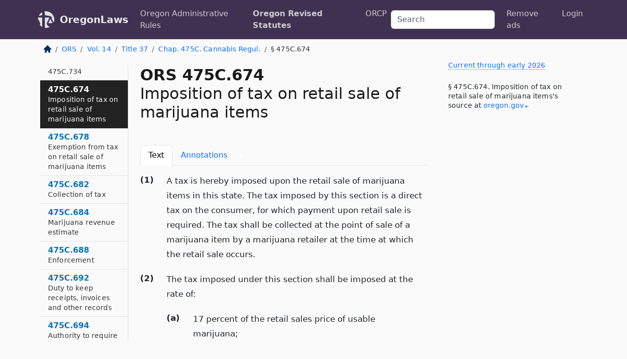

--- FILE ---
content_type: text/html; charset=utf-8
request_url: https://oregon.public.law/statutes/ors_475c.674
body_size: 13770
content:
<!DOCTYPE html>
<html lang='en'>
<head>
<meta charset='utf-8'>
<meta content='width=device-width, initial-scale=1, shrink-to-fit=no' name='viewport'>
<meta content='ie=edge' http-equiv='x-ua-compatible'>
  <!-- Google tag (gtag.js) -->
  <script async src="https://www.googletagmanager.com/gtag/js?id=G-H4FE23NSBJ" crossorigin="anonymous"></script>
  <script>
    window.dataLayer = window.dataLayer || [];
    function gtag(){dataLayer.push(arguments);}
    gtag('js', new Date());

    gtag('config', 'G-H4FE23NSBJ');
  </script>

<!-- Metadata -->
<title>ORS 475C.674 – Imposition of tax on retail sale of marijuana items</title>
<meta content='A tax is hereby imposed upon the retail sale of marijuana items in this state. The tax imposed by this section is…' name='description'>

<link rel="canonical" href="https://oregon.public.law/statutes/ors_475c.674">

    <!-- Twitter Meta Tags -->
    <meta name="twitter:card"        content="summary">
    <meta name="twitter:site"        content="@law_is_code">
    <meta name="twitter:title"       content="ORS 475C.674 – Imposition of tax on retail sale of marijuana items">
    <meta name="twitter:description" content="A tax is hereby imposed upon the retail sale of marijuana items in this state. The tax imposed by this section is…">

    <!-- Facebook Meta Tags -->
    <meta property="og:type"         content="article">
    <meta property="og:url"          content="https://oregon.public.law/statutes/ors_475c.674">
    <meta property="og:title"        content="ORS 475C.674 – Imposition of tax on retail sale of marijuana items">
    <meta property="og:determiner"   content="the">
    <meta property="og:description"  content="A tax is hereby imposed upon the retail sale of marijuana items in this state. The tax imposed by this section is…">

    <meta property="article:author"  content="OR Legislature">

    <meta property="article:section" content="Drugs and Alcohol, Fire Protection, Natural Resources">

    <!-- Apple Meta Tags -->
    <meta property="og:site_name"     content="OregonLaws">

    <!-- LinkedIn Meta Tags -->
    <meta property="og:title"        content="ORS 475C.674 – Imposition of tax on retail sale of marijuana items" name="title">

        <!-- Jurisdiction Icon -->

        <meta name="twitter:image"       content="https://oregon.public.law/assets/jurisdiction/oregon-c954d87af14b523b19b292236af483242aa1ca9007e0b96080fd9afcd3928858.png">
        <meta name="twitter:image:alt"   content="Oregon icon">
        
        <link rel="apple-touch-icon"     href="https://oregon.public.law/assets/jurisdiction/256x256/oregon-178e7f7dd689fa81d78879372c59764dd65e7a08331c87f39f8232d2a004a913.png" sizes="256x256" >
        <meta property="og:image"        content="https://oregon.public.law/assets/jurisdiction/256x256/oregon-178e7f7dd689fa81d78879372c59764dd65e7a08331c87f39f8232d2a004a913.png">
        <meta property="og:image:type"   content="image/png">
        <meta property="og:image:width"  content="256">
        <meta property="og:image:height" content="256">
        <meta property="og:image:alt"    content="Oregon icon">

<!-- CSS -->
<link rel="stylesheet" href="/assets/themes/oregon-92aca0990a7ed77f24fd328193eb539293a089948a57c02403d75ac7eafe8316.css">
<!-- Favicons -->
<!-- Platform-independent .ico -->
<link rel="icon" type="image/x-icon" href="/assets/favicon/favicon-1971bb419bcff8b826acfc6d31b7bcdaa84e2b889fb346f139d81d504e21301c.ico">
<!-- Generic Favicon -->
<link rel="icon" type="image/png" href="/assets/favicon/favicon-196x196-1a89cdc4f55cce907983623a3705b278153a4a7c3f4e937224c2f68263cdf079.png" sizes="196x196">
<!-- Apple -->
<link rel="icon" type="image/png" href="/assets/favicon/apple-touch-icon-152x152-34df06b5e2e93efe4b77219bb2f7c625e82b95f0bdadc5b066ec667d56fd329d.png" sizes="196x196">
<!-- Microsoft favicons -->
<meta content='#FFFFFF' name='msapplication-TileColor'>
<meta content='https://california.public.law/assets/favicon/mstile-144x144-1ff51a60a42438151b0aa8d2b8ecdaa867d9af9ede744983626c8263eb9051c5.png' name='msapplication-TileImage'>
<meta content='https://california.public.law/assets/favicon/mstile-310x150-ae54f5e235f629e5bbc1b3787980a0a0c790ccaaf7e6153f46e35480b9460a78.png' name='msapplication-wide310x150logo'>
<meta content='https://california.public.law/assets/favicon/mstile-310x310-c954d87af14b523b19b292236af483242aa1ca9007e0b96080fd9afcd3928858.png' name='msapplication-square310x310logo'>

<!-- Structured Data -->


  <script type="text/javascript" 
          async="async" 
          data-noptimize="1" 
          data-cfasync="false" 
          src="//scripts.pubnation.com/tags/94287298-70cd-4370-b788-e4f2e9fa8c06.js">
  </script>

</head>



<body data-environment="production" data-parent-path="/statutes/ors_chapter_475c" data-revision-ruby="2.2.29" data-revision-ts="2.1.14" data-sentry-dsn-javascript="https://bab07efcc3f7485259f5baf1f2b14d4b@o118555.ingest.us.sentry.io/4509024199901184" data-statute-number="475C.674">

<!-- Logo and Navbar -->
<nav class='navbar navbar-expand-lg navbar-dark d-print-none' id='top-navbar'>
<div class='container'>
<a class='navbar-brand' href='https://oregon.public.law'>
<img alt="Public.Law logo" height="34" width="34" src="/assets/logo/logo-white-on-transparent-68px-8727330fcdef91e245320acd7eb218bf7c3fc280a9ac48873293e89c65f1557a.png">
</a>
<a class='navbar-brand' href='https://oregon.public.law'>
OregonLaws
</a>
<button aria-controls='navbarSupportedContent' aria-expanded='false' aria-label='Toggle navigation' class='navbar-toggler' data-bs-target='#navbarSupportedContent' data-bs-toggle='collapse' type='button'>
<span class='navbar-toggler-icon'></span>
</button>
<div class='collapse navbar-collapse' id='navbarSupportedContent'>
<ul class='navbar-nav me-auto'>
<li class='nav-item'>
<a class='nav-link' href='/rules'>Oregon Administrative Rules</a>
</li>
<li class='nav-item active'>
<a class='nav-link' href='/statutes'>Oregon Revised Statutes</a>
</li>
<!-- Hack to add the ORCP if this is the Oregon site -->
<li class='nav-item'>
<a class='nav-link' href='/rules-of-civil-procedure'>ORCP</a>
</li>
</ul>
<!-- Small search form -->
<form class="form-inline my-2 my-lg-0 me-2" action="/search" accept-charset="UTF-8" method="get"><input type="search" name="term" id="term" value="" class="form-control mr-sm-2" placeholder="Search" aria-label="Search">
</form>
<ul class='navbar-nav me-right'>
<li class="nav-item rounded ms-1 me-1"><a class="nav-link rounded ms-1 me-1" href="https://www.public.law/pricing">Remove ads</a></li>
<li class="nav-item"><a class="nav-link" href="/users/sign_in">Login</a></li>
</ul>
</div>
</div>
</nav>

<div class='container'>
<div class='row'>
<div class='col-sm-10 col-print-12'>
<div class='d-print-none mb-4'>
  <script type="application/ld+json">
{"@context":"https://schema.org","@type":"BreadcrumbList","itemListElement":[{"@type":"ListItem","position":1,"item":"https://oregon.public.law/","name":"\u003cimg alt=\"Home\" height=\"16\" width=\"16\" src=\"/assets/home-bdfd622f0da71bdae5658d6657246217fd7f910da9dce4be94da15f81e831120.svg\"\u003e"},{"@type":"ListItem","position":2,"item":"https://oregon.public.law/statutes","name":"ORS"},{"@type":"ListItem","position":3,"item":"https://oregon.public.law/statutes/ors_volume_14","name":"Vol. 14"},{"@type":"ListItem","position":4,"item":"https://oregon.public.law/statutes/ors_title_37","name":"Title 37"},{"@type":"ListItem","position":5,"item":"https://oregon.public.law/statutes/ors_chapter_475c","name":"Chap. 475C. Cannabis Regul."},{"@type":"ListItem","position":6,"item":"https://oregon.public.law/statutes/ors_475c.674","name":"§ 475C.674"}]}
</script>

<nav aria-label="breadcrumb">
  <ol class="breadcrumb">
      <li class="breadcrumb-item">
        <a href="https://oregon.public.law/"><img alt="Home" height="16" width="16" src="/assets/home-bdfd622f0da71bdae5658d6657246217fd7f910da9dce4be94da15f81e831120.svg"></a>
      </li>
      <li class="breadcrumb-item">
        <a href="https://oregon.public.law/statutes">ORS</a>
      </li>
      <li class="breadcrumb-item">
        <a href="https://oregon.public.law/statutes/ors_volume_14">Vol. 14</a>
      </li>
      <li class="breadcrumb-item">
        <a href="https://oregon.public.law/statutes/ors_title_37">Title 37</a>
      </li>
      <li class="breadcrumb-item">
        <a href="https://oregon.public.law/statutes/ors_chapter_475c">Chap. 475C. Cannabis Regul.</a>
      </li>
    
      <li class="breadcrumb-item active" aria-current="page">
        § 475C.674
      </li>
  </ol>
</nav> 

</div>


<div class='row'>
<div class='col-sm order-last'>
<article>
<div id='leaf-page-title'>
<h1 id='number_and_name'>
<span class='meta-name-and-number'>
<span class='d-none d-print-inline'>

</span>
ORS 475C.674
</span>
<br>
<span id='name'>
Imposition of tax on retail sale of marijuana items
</span>
</h1>
</div>

<hr class='d-none d-print-block top'>
<div class='d-print-none'>
<ul class='nav nav-tabs mb-3' id='sectionTabs' role='tablist'>
<li class='nav-item' role='presentation'>
<a aria-controls='leaf-statute-body' aria-selected='true' class='nav-link active' data-bs-toggle='tab' href='#text-pane' id='text-tab' role='tab'>
Text
</a>
</li>
<li class='nav-item' role='presentation'>
<a aria-controls='annotations' aria-selected='false' class='nav-link' data-bs-toggle='tab' href='#annotations-pane' id='annotations-tab' role='tab'>
Annotations
&nbsp;
<span class='badge badge-primary'>
1
</span>
</a>
</li>
</ul>
</div>
<div class='tab-content' id='sectionTabsContent'>
<div aria-labelledby='text-tab' class='tab-pane fade show active' id='text-pane' role='tabpanel'>
<div id='leaf-statute-body'>
<section class="level-0 non-meta outline"><h2>(1)</h2>A tax is hereby imposed upon the retail sale of marijuana items in this state. The tax imposed by this section is a direct tax on the consumer, for which payment upon retail sale is required. The tax shall be collected at the point of sale of a marijuana item by a marijuana retailer at the time at which the retail sale occurs.</section>
<section class="level-0 non-meta outline"><h2>(2)</h2>The tax imposed under this section shall be imposed at the rate of:</section>
<section class="level-1 non-meta outline"><h3>(a)</h3>17 percent of the retail sales price of usable marijuana;</section>
<section class="level-1 non-meta outline"><h3>(b)</h3>17 percent of the retail sales price of immature marijuana plants;</section>
<section class="level-1 non-meta outline"><h3>(c)</h3>17 percent of the retail sales price of a cannabinoid edible;</section>
<section class="level-1 non-meta outline"><h3>(d)</h3>17 percent of the retail sales price of a cannabinoid concentrate;</section>
<section class="level-1 non-meta outline"><h3>(e)</h3>17 percent of the retail sales price of a cannabinoid extract;</section>
<section class="level-1 non-meta outline"><h3>(f)</h3>17 percent of the retail sales price of a cannabinoid product that is intended to be used by applying the cannabinoid product to the skin or hair; <strong>and</strong></section>
<section class="level-1 non-meta outline"><h3>(g)</h3>17 percent of the retail sales price of cannabinoid products other than those described in paragraph (f) of this subsection.</section>
<section class="level-0 non-meta outline"><h2>(3)</h2>If the tax imposed under this section does not equal an amount calculable to a whole cent, the tax shall be equal to the next higher whole cent.</section>
<section class="level-0 non-meta outline"><h2>(4)</h2>Except as otherwise provided by the Department of Revenue by rule, the amount of the tax shall be separately stated on an invoice, receipt or other similar document that the marijuana retailer provides to the consumer at the time at which the retail sale occurs.</section>
<section class="level-0 non-meta outline"><h2>(5)</h2>A person may not knowingly sell, purchase, install, transfer or possess electronic devices or software programs for the purposes of:</section>
<section class="level-1 non-meta outline"><h3>(a)</h3>Hiding or removing records of retail sales of marijuana items; <strong>or</strong></section>
<section class="level-1 non-meta outline"><h3>(b)</h3>Falsifying records of retail sales of marijuana items.</section>
<section class="level-0 non-meta outline"><h2>(6)</h2>
<a class="intentionally-blank" data-bs-toggle="modal" data-bs-target="#intentionallyBlankModal">Intentionally left blank —Ed.</a></section>
<section class="level-1 non-meta outline"><h3>(a)</h3>A marijuana retailer may not discount a marijuana item or offer a marijuana item for free if the retail sale of the marijuana item is made in conjunction with the retail sale of any other item.</section>
<section class="level-1 non-meta outline"><h3>(b)</h3>Paragraph (a) of this subsection does not affect any provision of <a href="/statutes/ors_475C.005">ORS 475C.005 (Short title)</a> to <a href="/statutes/ors_475C.525">475C.525 (Severability of ORS 475C.005 to 475C.525)</a> or any rule adopted by the Oregon Liquor and Cannabis Commission pursuant to <a href="/statutes/ors_475C.005">ORS 475C.005 (Short title)</a> to <a href="/statutes/ors_475C.525">475C.525 (Severability of ORS 475C.005 to 475C.525)</a> that is related to the retail sale of marijuana items. [Formerly 475B.705]</section>

<div class='d-print-none mt-5'>
<hr style='width: 33%; margin-left: 0;'>
<p class='small' style='line-height: 1.4em; letter-spacing: 0.01rem;'>
<cite>
<i>Source:</i>
<i>Section 475C.674 — Imposition of tax on retail sale of marijuana items</i>,<code> <a id="footer-source-link" rel="nofollow" href="https://www.oregonlegislature.gov/bills_laws/ors/ors475C.html">https://www.&shy;oregonlegislature.&shy;gov/bills_laws/ors/ors475C.&shy;html</a></code> (accessed May 26, 2025).
</cite>
</p>
</div>

</div>
</div>
<div aria-labelledby='annotations-tab' class='tab-pane fade' id='annotations-pane' role='tabpanel'>
<div id='annotations'>
<div class='row'>
<div class='col-sm-12'>
<h2>Law Review Citations</h2>
<p>52 WLR 1 (2015)</p>
</div>
</div>

</div>
</div>
</div>
</article>
</div>
<div class='col-sm-3 order-first d-none d-md-block d-print-none'>
<main class='sticky-top'>
<div class='d-flex flex-column align-items-stretch'>
<div class='list-group list-group-flush scrollarea border-end' id='sibling-nav'>
<a class='list-group-item list-group-item-action' href='ors_475c.001' id='n475C.001'>475C.001<br><span class='name'>Purposes of ORS 475C.005 to 475C.525</span></a>
<a class='list-group-item list-group-item-action' href='ors_475c.005' id='n475C.005'>475C.005<br><span class='name'>Short title</span></a>
<a class='list-group-item list-group-item-action' href='ors_475c.009' id='n475C.009'>475C.009<br><span class='name'>Definitions for ORS 475C.005 to 475C.525</span></a>
<a class='list-group-item list-group-item-action' href='ors_475c.013' id='n475C.013'>475C.013<br><span class='name'>Construction of ORS 475C.005 to 475C.525</span></a>
<a class='list-group-item list-group-item-action' href='ors_475c.017' id='n475C.017'>475C.017<br><span class='name'>General powers and duties</span></a>
<a class='list-group-item list-group-item-action' href='ors_475c.021' id='n475C.021'>475C.021<br><span class='name'>Authority to purchase, possess, seize, transfer to licensee or dispose of marijuana items</span></a>
<a class='list-group-item list-group-item-action' href='ors_475c.025' id='n475C.025'>475C.025<br><span class='name'>Powers related to decedents and insolvent or bankrupt persons</span></a>
<a class='list-group-item list-group-item-action' href='ors_475c.029' id='n475C.029'>475C.029<br><span class='name'>Authority to limit quantity of marijuana items transferred to individual</span></a>
<a class='list-group-item list-group-item-action' href='ors_475c.033' id='n475C.033'>475C.033<br><span class='name'>Application process for all licensees</span></a>
<a class='list-group-item list-group-item-action' href='ors_475c.037' id='n475C.037'>475C.037<br><span class='name'>Grounds for refusing to issue license or issuing restricted license</span></a>
<a class='list-group-item list-group-item-action' href='ors_475c.041' id='n475C.041'>475C.041<br><span class='name'>Authority to require fingerprints of applicants and other individuals</span></a>
<a class='list-group-item list-group-item-action' href='ors_475c.045' id='n475C.045'>475C.045<br><span class='name'>Properties of license</span></a>
<a class='list-group-item list-group-item-action' href='ors_475c.049' id='n475C.049'>475C.049<br><span class='name'>Duties of Oregon Liquor and Cannabis Commission with respect to issuing licenses</span></a>
<a class='list-group-item list-group-item-action' href='ors_475c.053' id='n475C.053'>475C.053<br><span class='name'>Duty to request land use compatibility statement</span></a>
<a class='list-group-item list-group-item-action' href='ors_475c.057' id='n475C.057'>475C.057<br><span class='name'>Lawful production, delivery and possession of marijuana items</span></a>
<a class='list-group-item list-group-item-action' href='ors_475c.061' id='n475C.061'>475C.061<br><span class='name'>Authority for licensee other than laboratory licensee to hold multiple licenses</span></a>
<a class='list-group-item list-group-item-action' href='ors_475c.065' id='n475C.065'>475C.065<br><span class='name'>Production license</span></a>
<a class='list-group-item list-group-item-action' href='ors_475c.069' id='n475C.069'>475C.069<br><span class='name'>Exemption from requirement to obtain land use compatibility statement</span></a>
<a class='list-group-item list-group-item-action' href='ors_475c.073' id='n475C.073'>475C.073<br><span class='name'>Marijuana production as nonconforming land use</span></a>
<a class='list-group-item list-group-item-action' href='ors_475c.077' id='n475C.077'>475C.077<br><span class='name'>Marijuana plant grow canopies</span></a>
<a class='list-group-item list-group-item-action' href='ors_475c.081' id='n475C.081'>475C.081<br><span class='name'>Permissible delivery and receipt by marijuana producer and marijuana processor</span></a>
<a class='list-group-item list-group-item-action' href='ors_475c.085' id='n475C.085'>475C.085<br><span class='name'>Processor license</span></a>
<a class='list-group-item list-group-item-action' href='ors_475c.089' id='n475C.089'>475C.089<br><span class='name'>Cannabinoid concentrate</span></a>
<a class='list-group-item list-group-item-action' href='ors_475c.093' id='n475C.093'>475C.093<br><span class='name'>Wholesale license</span></a>
<a class='list-group-item list-group-item-action' href='ors_475c.097' id='n475C.097'>475C.097<br><span class='name'>Retail license</span></a>
<a class='list-group-item list-group-item-action' href='ors_475c.101' id='n475C.101'>475C.101<br><span class='name'>Proximity of marijuana retailer to prekindergarten, kindergarten or school</span></a>
<a class='list-group-item list-group-item-action' href='ors_475c.105' id='n475C.105'>475C.105<br><span class='name'>Establishment of school or other building after issuance of license</span></a>
<a class='list-group-item list-group-item-action' href='ors_475c.109' id='n475C.109'>475C.109<br><span class='name'>Requirement to verify person’s age</span></a>
<a class='list-group-item list-group-item-action' href='ors_475c.113' id='n475C.113'>475C.113<br><span class='name'>Ordinance allowing delivery of marijuana items to consumers</span></a>
<a class='list-group-item list-group-item-action' href='ors_475c.117' id='n475C.117'>475C.117<br><span class='name'>Delivery of marijuana items to consumer</span></a>
<a class='list-group-item list-group-item-action' href='ors_475c.121' id='n475C.121'>475C.121<br><span class='name'>Exclusively medical licensee designation for marijuana producer</span></a>
<a class='list-group-item list-group-item-action' href='ors_475c.125' id='n475C.125'>475C.125<br><span class='name'>Exclusively medical licensee designation for marijuana processor</span></a>
<a class='list-group-item list-group-item-action' href='ors_475c.129' id='n475C.129'>475C.129<br><span class='name'>Exclusively medical licensee designation for marijuana wholesaler</span></a>
<a class='list-group-item list-group-item-action' href='ors_475c.133' id='n475C.133'>475C.133<br><span class='name'>Exclusively medical licensee designation for marijuana retailer</span></a>
<a class='list-group-item list-group-item-action' href='ors_475c.137' id='n475C.137'>475C.137<br><span class='name'>Production for medical purposes</span></a>
<a class='list-group-item list-group-item-action' href='ors_475c.141' id='n475C.141'>475C.141<br><span class='name'>Processing for medical purposes</span></a>
<a class='list-group-item list-group-item-action' href='ors_475c.145' id='n475C.145'>475C.145<br><span class='name'>Wholesale selling for medical purposes</span></a>
<a class='list-group-item list-group-item-action' href='ors_475c.149' id='n475C.149'>475C.149<br><span class='name'>Retail selling for medical purposes</span></a>
<a class='list-group-item list-group-item-action' href='ors_475c.153' id='n475C.153'>475C.153<br><span class='name'>Oregon Health Authority rule requirement</span></a>
<a class='list-group-item list-group-item-action' href='ors_475c.157' id='n475C.157'>475C.157<br><span class='name'>Authority to inspect books and premises</span></a>
<a class='list-group-item list-group-item-action' href='ors_475c.161' id='n475C.161'>475C.161<br><span class='name'>Authority to require segregation of premises</span></a>
<a class='list-group-item list-group-item-action' href='ors_475c.165' id='n475C.165'>475C.165<br><span class='name'>Authority to require general liability insurance</span></a>
<a class='list-group-item list-group-item-action' href='ors_475c.169' id='n475C.169'>475C.169<br><span class='name'>Duty to develop procedures to transfer from registration to license</span></a>
<a class='list-group-item list-group-item-action' href='ors_475c.173' id='n475C.173'>475C.173<br><span class='name'>Authority to establish merit-based criteria for licensure or renewal of licensure</span></a>
<a class='list-group-item list-group-item-action' href='ors_475c.177' id='n475C.177'>475C.177<br><span class='name'>Duty to develop and maintain system for tracking transfer of marijuana items</span></a>
<a class='list-group-item list-group-item-action' href='ors_475c.181' id='n475C.181'>475C.181<br><span class='name'>Authority to prevent diversion of marijuana</span></a>
<a class='list-group-item list-group-item-action' href='ors_475c.185' id='n475C.185'>475C.185<br><span class='name'>Authority to discipline for unregulated commerce</span></a>
<a class='list-group-item list-group-item-action' href='ors_475c.189' id='n475C.189'>475C.189<br><span class='name'>Authority to require financial disclosure from licensee</span></a>
<a class='list-group-item list-group-item-action' href='ors_475c.193' id='n475C.193'>475C.193<br><span class='name'>Authority to investigate, discipline licensees</span></a>
<a class='list-group-item list-group-item-action' href='ors_475c.197' id='n475C.197'>475C.197<br><span class='name'>Authority to investigate, discipline permit holder</span></a>
<a class='list-group-item list-group-item-action' href='ors_475c.201' id='n475C.201'>475C.201<br><span class='name'>Authority to delegate certain duties, functions and powers</span></a>
<a class='list-group-item list-group-item-action' href='ors_475c.203' id='n475C.203'>475C.203<br><span class='name'>License assignment program</span></a>
<a class='list-group-item list-group-item-action' href='ors_475c.205' id='n475C.205'>475C.205<br><span class='name'>Restrictions on delivery or receipt</span></a>
<a class='list-group-item list-group-item-action' href='ors_475c.209' id='n475C.209'>475C.209<br><span class='name'>Transport of marijuana item by licensee</span></a>
<a class='list-group-item list-group-item-action' href='ors_475c.213' id='n475C.213'>475C.213<br><span class='name'>Prohibition against selling or delivering marijuana items to persons under 21 years of age</span></a>
<a class='list-group-item list-group-item-action' href='ors_475c.217' id='n475C.217'>475C.217<br><span class='name'>Identification requirement</span></a>
<a class='list-group-item list-group-item-action' href='ors_475c.221' id='n475C.221'>475C.221<br><span class='name'>Identification for purchasing</span></a>
<a class='list-group-item list-group-item-action' href='ors_475c.225' id='n475C.225'>475C.225<br><span class='name'>Prohibition against employing persons under 21 years of age</span></a>
<a class='list-group-item list-group-item-action' href='ors_475c.229' id='n475C.229'>475C.229<br><span class='name'>Prohibition against importing or exporting marijuana items</span></a>
<a class='list-group-item list-group-item-action' href='ors_475c.233' id='n475C.233'>475C.233<br><span class='name'>Prohibition against obfuscating mark or label or using mark or label to deceive</span></a>
<a class='list-group-item list-group-item-action' href='ors_475c.237' id='n475C.237'>475C.237<br><span class='name'>Requirement that marijuana items comply with minimum standards</span></a>
<a class='list-group-item list-group-item-action' href='ors_475c.241' id='n475C.241'>475C.241<br><span class='name'>Prohibition against certain licensees possessing mature marijuana plants</span></a>
<a class='list-group-item list-group-item-action' href='ors_475c.245' id='n475C.245'>475C.245<br><span class='name'>Other prohibitions</span></a>
<a class='list-group-item list-group-item-action' href='ors_475c.249' id='n475C.249'>475C.249<br><span class='name'>Purpose of license issued under ORS 475C.005 to 475C.525 or 475C.548</span></a>
<a class='list-group-item list-group-item-action' href='ors_475c.253' id='n475C.253'>475C.253<br><span class='name'>Labeling of industrial hemp commodity or product</span></a>
<a class='list-group-item list-group-item-action' href='ors_475c.257' id='n475C.257'>475C.257<br><span class='name'>Prohibition against sale of certain marijuana items</span></a>
<a class='list-group-item list-group-item-action' href='ors_475c.261' id='n475C.261'>475C.261<br><span class='name'>Schedule of violations</span></a>
<a class='list-group-item list-group-item-action' href='ors_475c.265' id='n475C.265'>475C.265<br><span class='name'>Grounds for revocation, suspension or restriction of license or permit</span></a>
<a class='list-group-item list-group-item-action' href='ors_475c.269' id='n475C.269'>475C.269<br><span class='name'>Permit required to perform work for or on behalf of marijuana retailer or laboratory</span></a>
<a class='list-group-item list-group-item-action' href='ors_475c.273' id='n475C.273'>475C.273<br><span class='name'>Issuing, renewing permits</span></a>
<a class='list-group-item list-group-item-action' href='ors_475c.277' id='n475C.277'>475C.277<br><span class='name'>Authority to require fingerprints of individuals listed on application</span></a>
<a class='list-group-item list-group-item-action' href='ors_475c.281' id='n475C.281'>475C.281<br><span class='name'>Right of employees to organize</span></a>
<a class='list-group-item list-group-item-action' href='ors_475c.285' id='n475C.285'>475C.285<br><span class='name'>Whistleblower protection for employees</span></a>
<a class='list-group-item list-group-item-action' href='ors_475c.287' id='n475C.287'>475C.287<br><span class='name'>Requirement to report sex trafficking or other human trafficking at licensed premises</span></a>
<a class='list-group-item list-group-item-action' href='ors_475c.289' id='n475C.289'>475C.289<br><span class='name'>Certification of cannabis researchers</span></a>
<a class='list-group-item list-group-item-action' href='ors_475c.293' id='n475C.293'>475C.293<br><span class='name'>Authority to require fingerprints of applicants and other individuals</span></a>
<a class='list-group-item list-group-item-action' href='ors_475c.297' id='n475C.297'>475C.297<br><span class='name'>Marijuana Control and Regulation Fund</span></a>
<a class='list-group-item list-group-item-action' href='ors_475c.301' id='n475C.301'>475C.301<br><span class='name'>Enforcement authority of regulatory specialist</span></a>
<a class='list-group-item list-group-item-action' href='ors_475c.305' id='n475C.305'>475C.305<br><span class='name'>Applicability of provisions to homegrown plants, homemade cannabinoid products and concentrates, specified possession and delivery</span></a>
<a class='list-group-item list-group-item-action' href='ors_475c.309' id='n475C.309'>475C.309<br><span class='name'>Prohibition against producing, processing, possessing or storing homegrown marijuana or homemade cannabinoid products, extracts</span></a>
<a class='list-group-item list-group-item-action' href='ors_475c.313' id='n475C.313'>475C.313<br><span class='name'>Prohibition against producing, processing or storing homemade cannabinoid extracts, industrial hemp extracts</span></a>
<a class='list-group-item list-group-item-action' href='ors_475c.317' id='n475C.317'>475C.317<br><span class='name'>Prohibition against person under 21 years of age possessing, attempting to purchase or purchasing marijuana item</span></a>
<a class='list-group-item list-group-item-action' href='ors_475c.321' id='n475C.321'>475C.321<br><span class='name'>Prohibition against producing identification that falsely indicates age</span></a>
<a class='list-group-item list-group-item-action' href='ors_475c.325' id='n475C.325'>475C.325<br><span class='name'>Requirements for assessment and treatment under ORS 475C.317</span></a>
<a class='list-group-item list-group-item-action' href='ors_475c.329' id='n475C.329'>475C.329<br><span class='name'>Prohibition regarding person who is visibly intoxicated</span></a>
<a class='list-group-item list-group-item-action' href='ors_475c.333' id='n475C.333'>475C.333<br><span class='name'>Prohibition against giving marijuana item as prize</span></a>
<a class='list-group-item list-group-item-action' href='ors_475c.337' id='n475C.337'>475C.337<br><span class='name'>Unlawful possession by person 21 years of age or older</span></a>
<a class='list-group-item list-group-item-action' href='ors_475c.341' id='n475C.341'>475C.341<br><span class='name'>Unlawful possession by person under 21 years of age</span></a>
<a class='list-group-item list-group-item-action' href='ors_475c.345' id='n475C.345'>475C.345<br><span class='name'>Unlawful delivery of marijuana item</span></a>
<a class='list-group-item list-group-item-action' href='ors_475c.349' id='n475C.349'>475C.349<br><span class='name'>Unlawful manufacture of marijuana item</span></a>
<a class='list-group-item list-group-item-action' href='ors_475c.353' id='n475C.353'>475C.353<br><span class='name'>Classification of felony under ORS 475C.337, 475C.341, 475C.345 and 475C.349</span></a>
<a class='list-group-item list-group-item-action' href='ors_475c.357' id='n475C.357'>475C.357<br><span class='name'>Arson incident to manufacture of cannabinoid extract in first degree</span></a>
<a class='list-group-item list-group-item-action' href='ors_475c.361' id='n475C.361'>475C.361<br><span class='name'>Arson incident to manufacture of cannabinoid extract in second degree</span></a>
<a class='list-group-item list-group-item-action' href='ors_475c.365' id='n475C.365'>475C.365<br><span class='name'>Causing another person to ingest marijuana</span></a>
<a class='list-group-item list-group-item-action' href='ors_475c.369' id='n475C.369'>475C.369<br><span class='name'>Administration to another person under 18 years of age</span></a>
<a class='list-group-item list-group-item-action' href='ors_475c.373' id='n475C.373'>475C.373<br><span class='name'>Unlawful sale or delivery of marijuana paraphernalia</span></a>
<a class='list-group-item list-group-item-action' href='ors_475c.377' id='n475C.377'>475C.377<br><span class='name'>Prohibition against using marijuana item in public place</span></a>
<a class='list-group-item list-group-item-action' href='ors_475c.379' id='n475C.379'>475C.379<br><span class='name'>Unlawful production of marijuana</span></a>
<a class='list-group-item list-group-item-action' href='ors_475c.381' id='n475C.381'>475C.381<br><span class='name'>Immunity for person making report of violation</span></a>
<a class='list-group-item list-group-item-action' href='ors_475c.385' id='n475C.385'>475C.385<br><span class='name'>Effect of crime under federal law or law of another state</span></a>
<a class='list-group-item list-group-item-action' href='ors_475c.389' id='n475C.389'>475C.389<br><span class='name'>Protection for person obtaining assistance for cannabis-related overdose</span></a>
<a class='list-group-item list-group-item-action' href='ors_475c.393' id='n475C.393'>475C.393<br><span class='name'>Affirmative defense</span></a>
<a class='list-group-item list-group-item-action' href='ors_475c.397' id='n475C.397'>475C.397<br><span class='name'>Order setting aside qualifying marijuana conviction</span></a>
<a class='list-group-item list-group-item-action' href='ors_475c.401' id='n475C.401'>475C.401<br><span class='name'>Authority to issue subpoenas</span></a>
<a class='list-group-item list-group-item-action' href='ors_475c.405' id='n475C.405'>475C.405<br><span class='name'>Civil penalty for violating ORS 475C.005 to 475C.525</span></a>
<a class='list-group-item list-group-item-action' href='ors_475c.409' id='n475C.409'>475C.409<br><span class='name'>Forfeiture of building or premises for violating ORS 475C.005 to 475C.525</span></a>
<a class='list-group-item list-group-item-action' href='ors_475c.413' id='n475C.413'>475C.413<br><span class='name'>Authority of law enforcement to enforce ORS 475C.005 to 475C.525</span></a>
<a class='list-group-item list-group-item-action' href='ors_475c.417' id='n475C.417'>475C.417<br><span class='name'>Seizure of marijuana items by law enforcement personnel</span></a>
<a class='list-group-item list-group-item-action' href='ors_475c.421' id='n475C.421'>475C.421<br><span class='name'>Duty to notify Oregon Liquor and Cannabis Commission of conviction of licensee</span></a>
<a class='list-group-item list-group-item-action' href='ors_475c.425' id='n475C.425'>475C.425<br><span class='name'>Penalty for violating ORS 475C.005 to 475C.525</span></a>
<a class='list-group-item list-group-item-action' href='ors_475c.429' id='n475C.429'>475C.429<br><span class='name'>Preemption of municipal charter amendments and local ordinances</span></a>
<a class='list-group-item list-group-item-action' href='ors_475c.433' id='n475C.433'>475C.433<br><span class='name'>Prohibition against operation of premises for which license issued</span></a>
<a class='list-group-item list-group-item-action' href='ors_475c.437' id='n475C.437'>475C.437<br><span class='name'>Effective date of prohibition against operation of licensed premises</span></a>
<a class='list-group-item list-group-item-action' href='ors_475c.441' id='n475C.441'>475C.441<br><span class='name'>Ordinance prohibiting possession</span></a>
<a class='list-group-item list-group-item-action' href='ors_475c.445' id='n475C.445'>475C.445<br><span class='name'>Right to possess marijuana items for personal use</span></a>
<a class='list-group-item list-group-item-action' href='ors_475c.449' id='n475C.449'>475C.449<br><span class='name'>Local time, place and manner regulations</span></a>
<a class='list-group-item list-group-item-action' href='ors_475c.453' id='n475C.453'>475C.453<br><span class='name'>Local tax or fee</span></a>
<a class='list-group-item list-group-item-action' href='ors_475c.457' id='n475C.457'>475C.457<br><span class='name'>Repeal of city, county ordinance that prohibits certain establishments</span></a>
<a class='list-group-item list-group-item-action' href='ors_475c.459' id='n475C.459'>475C.459<br><span class='name'>Cleanup of waste from certain real property</span></a>
<a class='list-group-item list-group-item-action' href='ors_475c.461' id='n475C.461'>475C.461<br><span class='name'>Duty of Oregon Health Authority to assist</span></a>
<a class='list-group-item list-group-item-action' href='ors_475c.465' id='n475C.465'>475C.465<br><span class='name'>Duty of State Department of Agriculture to assist</span></a>
<a class='list-group-item list-group-item-action' href='ors_475c.469' id='n475C.469'>475C.469<br><span class='name'>Authority of State Department of Agriculture</span></a>
<a class='list-group-item list-group-item-action' href='ors_475c.473' id='n475C.473'>475C.473<br><span class='name'>Prohibition against refusing to perform duties on basis that certain conduct is prohibited by federal law</span></a>
<a class='list-group-item list-group-item-action' href='ors_475c.477' id='n475C.477'>475C.477<br><span class='name'>Immunity for state agencies, officers and employees in performance of duties</span></a>
<a class='list-group-item list-group-item-action' href='ors_475c.481' id='n475C.481'>475C.481<br><span class='name'>Authority to purchase, possess, seize or dispose of marijuana items</span></a>
<a class='list-group-item list-group-item-action' href='ors_475c.485' id='n475C.485'>475C.485<br><span class='name'>Authority of Governor to suspend license, certificate or permit without notice</span></a>
<a class='list-group-item list-group-item-action' href='ors_475c.489' id='n475C.489'>475C.489<br><span class='name'>Marijuana as crop</span></a>
<a class='list-group-item list-group-item-action' href='ors_475c.493' id='n475C.493'>475C.493<br><span class='name'>Regulation of marijuana items as food or other commodity subject to regulation by State Department of Agriculture</span></a>
<a class='list-group-item list-group-item-action' href='ors_475c.497' id='n475C.497'>475C.497<br><span class='name'>Exceptions from applicability of ORS 475C.005 to 475C.525</span></a>
<a class='list-group-item list-group-item-action' href='ors_475c.501' id='n475C.501'>475C.501<br><span class='name'>Violation of laws of this state as nuisance</span></a>
<a class='list-group-item list-group-item-action' href='ors_475c.505' id='n475C.505'>475C.505<br><span class='name'>Enforceability of contracts</span></a>
<a class='list-group-item list-group-item-action' href='ors_475c.509' id='n475C.509'>475C.509<br><span class='name'>Oregon Liquor and Cannabis Commission hotline for verification of license</span></a>
<a class='list-group-item list-group-item-action' href='ors_475c.513' id='n475C.513'>475C.513<br><span class='name'>Transport of marijuana items to trade show</span></a>
<a class='list-group-item list-group-item-action' href='ors_475c.517' id='n475C.517'>475C.517<br><span class='name'>Certain information related to licensure exempt from disclosure</span></a>
<a class='list-group-item list-group-item-action' href='ors_475c.521' id='n475C.521'>475C.521<br><span class='name'>Governor agreements with Indian tribes</span></a>
<a class='list-group-item list-group-item-action' href='ors_475c.523' id='n475C.523'>475C.523<br><span class='name'>Cannabis reference laboratory</span></a>
<a class='list-group-item list-group-item-action' href='ors_475c.525' id='n475C.525'>475C.525<br><span class='name'>Severability of ORS 475C.005 to 475C.525</span></a>
<a class='list-group-item list-group-item-action' href='ors_475c.529' id='n475C.529'>475C.529<br><span class='name'>Duty to report to Legislative Assembly</span></a>
<a class='list-group-item list-group-item-action' href='ors_475c.531' id='n475C.531'>475C.531<br><span class='name'>Illegal Marijuana Market Enforcement Grant Program</span></a>
<a class='list-group-item list-group-item-action' href='ors_475c.533' id='n475C.533'>475C.533<br><span class='name'>Oregon Criminal Justice Commission reports</span></a>
<a class='list-group-item list-group-item-action' href='ors_475c.535' id='n475C.535'>475C.535<br><span class='name'>Illegal Marijuana Market Enforcement Grant Program Fund</span></a>
<a class='list-group-item list-group-item-action' href='ors_475c.540' id='n475C.540'>475C.540<br><span class='name'>Definitions for ORS 475C.540 to 475C.586</span></a>
<a class='list-group-item list-group-item-action' href='ors_475c.544' id='n475C.544'>475C.544<br><span class='name'>Testing standards and processes</span></a>
<a class='list-group-item list-group-item-action' href='ors_475c.548' id='n475C.548'>475C.548<br><span class='name'>Laboratory licensure</span></a>
<a class='list-group-item list-group-item-action' href='ors_475c.552' id='n475C.552'>475C.552<br><span class='name'>Authority to require fingerprints of applicants and other individuals</span></a>
<a class='list-group-item list-group-item-action' href='ors_475c.556' id='n475C.556'>475C.556<br><span class='name'>Statement of applicant for license under ORS 475C.548</span></a>
<a class='list-group-item list-group-item-action' href='ors_475c.560' id='n475C.560'>475C.560<br><span class='name'>Laboratory accreditation</span></a>
<a class='list-group-item list-group-item-action' href='ors_475c.564' id='n475C.564'>475C.564<br><span class='name'>Applicability of ORS 475C.540 to 475C.586</span></a>
<a class='list-group-item list-group-item-action' href='ors_475c.568' id='n475C.568'>475C.568<br><span class='name'>Authority of Oregon Liquor and Cannabis Commission to discipline licensees of commission</span></a>
<a class='list-group-item list-group-item-action' href='ors_475c.572' id='n475C.572'>475C.572<br><span class='name'>Authority of Oregon Liquor and Cannabis Commission over certain persons, license actions</span></a>
<a class='list-group-item list-group-item-action' href='ors_475c.574' id='n475C.574'>475C.574<br><span class='name'>Authority of Oregon Health Authority to discipline registrants of authority</span></a>
<a class='list-group-item list-group-item-action' href='ors_475c.578' id='n475C.578'>475C.578<br><span class='name'>Civil penalty for violating ORS 475C.540 to 475C.586</span></a>
<a class='list-group-item list-group-item-action' href='ors_475c.582' id='n475C.582'>475C.582<br><span class='name'>Authority of State Department of Agriculture, Oregon Liquor and Cannabis Commission for certain violations of ORS 475C.540 to 475C.586</span></a>
<a class='list-group-item list-group-item-action' href='ors_475c.586' id='n475C.586'>475C.586<br><span class='name'>Exemption from criminal liability</span></a>
<a class='list-group-item list-group-item-action' href='ors_475c.590' id='n475C.590'>475C.590<br><span class='name'>Advisory committee on standards for testing potency of marijuana and marijuana items</span></a>
<a class='list-group-item list-group-item-action' href='ors_475c.600' id='n475C.600'>475C.600<br><span class='name'>Definitions for ORS 475C.600 to 475C.648</span></a>
<a class='list-group-item list-group-item-action' href='ors_475c.604' id='n475C.604'>475C.604<br><span class='name'>Labeling requirements</span></a>
<a class='list-group-item list-group-item-action' href='ors_475c.608' id='n475C.608'>475C.608<br><span class='name'>Authority to require preapproval of labels</span></a>
<a class='list-group-item list-group-item-action' href='ors_475c.612' id='n475C.612'>475C.612<br><span class='name'>Packaging requirements</span></a>
<a class='list-group-item list-group-item-action' href='ors_475c.616' id='n475C.616'>475C.616<br><span class='name'>Authority to require preapproval of packaging</span></a>
<a class='list-group-item list-group-item-action' href='ors_475c.620' id='n475C.620'>475C.620<br><span class='name'>Concentration and servings limits</span></a>
<a class='list-group-item list-group-item-action' href='ors_475c.624' id='n475C.624'>475C.624<br><span class='name'>Applicability of ORS 475C.600 to 475C.648</span></a>
<a class='list-group-item list-group-item-action' href='ors_475c.628' id='n475C.628'>475C.628<br><span class='name'>Authority of Oregon Liquor and Cannabis Commission to inspect</span></a>
<a class='list-group-item list-group-item-action' href='ors_475c.632' id='n475C.632'>475C.632<br><span class='name'>Authority of Oregon Health Authority to inspect</span></a>
<a class='list-group-item list-group-item-action' href='ors_475c.636' id='n475C.636'>475C.636<br><span class='name'>Authority of Oregon Liquor and Cannabis Commission to discipline licensees of commission</span></a>
<a class='list-group-item list-group-item-action' href='ors_475c.640' id='n475C.640'>475C.640<br><span class='name'>Authority of Oregon Health Authority to discipline registrants of authority</span></a>
<a class='list-group-item list-group-item-action' href='ors_475c.644' id='n475C.644'>475C.644<br><span class='name'>Civil penalty for violating ORS 475C.600 to 475C.648</span></a>
<a class='list-group-item list-group-item-action' href='ors_475c.648' id='n475C.648'>475C.648<br><span class='name'>Authority of State Department of Agriculture, Oregon Liquor and Cannabis Commission for certain violations of ORS 475C.600 to 475C.648</span></a>
<a class='list-group-item list-group-item-action' href='ors_475c.670' id='n475C.670'>475C.670<br><span class='name'>Definitions for ORS 475C.670 to 475C.734</span></a>
<a class='list-group-item list-group-item-action' href='ors_475c.674' id='n475C.674'>475C.674<br><span class='name'>Imposition of tax on retail sale of marijuana items</span></a>
<a class='list-group-item list-group-item-action' href='ors_475c.678' id='n475C.678'>475C.678<br><span class='name'>Exemption from tax on retail sale of marijuana items</span></a>
<a class='list-group-item list-group-item-action' href='ors_475c.682' id='n475C.682'>475C.682<br><span class='name'>Collection of tax</span></a>
<a class='list-group-item list-group-item-action' href='ors_475c.684' id='n475C.684'>475C.684<br><span class='name'>Marijuana revenue estimate</span></a>
<a class='list-group-item list-group-item-action' href='ors_475c.688' id='n475C.688'>475C.688<br><span class='name'>Enforcement</span></a>
<a class='list-group-item list-group-item-action' href='ors_475c.692' id='n475C.692'>475C.692<br><span class='name'>Duty to keep receipts, invoices and other records</span></a>
<a class='list-group-item list-group-item-action' href='ors_475c.694' id='n475C.694'>475C.694<br><span class='name'>Authority to require production of books, papers, accounts and other information</span></a>
<a class='list-group-item list-group-item-action' href='ors_475c.698' id='n475C.698'>475C.698<br><span class='name'>Disclosure of information</span></a>
<a class='list-group-item list-group-item-action' href='ors_475c.702' id='n475C.702'>475C.702<br><span class='name'>Right to appeal determination of tax liability</span></a>
<a class='list-group-item list-group-item-action' href='ors_475c.706' id='n475C.706'>475C.706<br><span class='name'>Duty to return excess tax collected</span></a>
<a class='list-group-item list-group-item-action' href='ors_475c.710' id='n475C.710'>475C.710<br><span class='name'>Authority to retain portion of tax to pay expenses incurred</span></a>
<a class='list-group-item list-group-item-action' href='ors_475c.714' id='n475C.714'>475C.714<br><span class='name'>Duties and powers of Department of Revenue</span></a>
<a class='list-group-item list-group-item-action' href='ors_475c.718' id='n475C.718'>475C.718<br><span class='name'>Department of Revenue tax rebate agreement with qualified Indian tribe</span></a>
<a class='list-group-item list-group-item-action' href='ors_475c.722' id='n475C.722'>475C.722<br><span class='name'>Applicability of tax laws to ORS 475C.670 to 475C.734</span></a>
<a class='list-group-item list-group-item-action' href='ors_475c.726' id='n475C.726'>475C.726<br><span class='name'>Oregon Marijuana Account</span></a>
<a class='list-group-item list-group-item-action' href='ors_475c.728' id='n475C.728'>475C.728<br><span class='name'>Distributions from Oregon Marijuana Account</span></a>
<a class='list-group-item list-group-item-action' href='ors_475c.730' id='n475C.730'>475C.730<br><span class='name'>Requirement to establish county cannabis advisory panel prior to adoption of certain local ordinance</span></a>
<a class='list-group-item list-group-item-action' href='ors_475c.734' id='n475C.734'>475C.734<br><span class='name'>Suspense account</span></a>
<a class='list-group-item list-group-item-action' href='ors_475c.738' id='n475C.738'>475C.738<br><span class='name'>Definitions for ORS 475C.738 to 475C.758</span></a>
<a class='list-group-item list-group-item-action' href='ors_475c.742' id='n475C.742'>475C.742<br><span class='name'>Financial institution exempt from certain criminal laws</span></a>
<a class='list-group-item list-group-item-action' href='ors_475c.746' id='n475C.746'>475C.746<br><span class='name'>Required disclosure by Oregon Liquor and Cannabis Commission</span></a>
<a class='list-group-item list-group-item-action' href='ors_475c.750' id='n475C.750'>475C.750<br><span class='name'>Required disclosure by Oregon Health Authority</span></a>
<a class='list-group-item list-group-item-action' href='ors_475c.754' id='n475C.754'>475C.754<br><span class='name'>Required disclosure by Department of Revenue</span></a>
<a class='list-group-item list-group-item-action' href='ors_475c.758' id='n475C.758'>475C.758<br><span class='name'>Confidentiality of information</span></a>
<a class='list-group-item list-group-item-action' href='ors_475c.770' id='n475C.770'>475C.770<br><span class='name'>Findings</span></a>
<a class='list-group-item list-group-item-action' href='ors_475c.773' id='n475C.773'>475C.773<br><span class='name'>Short title</span></a>
<a class='list-group-item list-group-item-action' href='ors_475c.777' id='n475C.777'>475C.777<br><span class='name'>Definitions for ORS 475C.770 to 475C.919</span></a>
<a class='list-group-item list-group-item-action' href='ors_475c.780' id='n475C.780'>475C.780<br><span class='name'>Construction of ORS 475C.770 to 475C.919</span></a>
<a class='list-group-item list-group-item-action' href='ors_475c.783' id='n475C.783'>475C.783<br><span class='name'>Registry identification cardholders</span></a>
<a class='list-group-item list-group-item-action' href='ors_475c.786' id='n475C.786'>475C.786<br><span class='name'>Assistance from designated primary caregiver</span></a>
<a class='list-group-item list-group-item-action' href='ors_475c.789' id='n475C.789'>475C.789<br><span class='name'>Designated primary caregivers</span></a>
<a class='list-group-item list-group-item-action' href='ors_475c.791' id='n475C.791'>475C.791<br><span class='name'>Registry identification cardholder ability to designate certain entities as additional caregivers</span></a>
<a class='list-group-item list-group-item-action' href='ors_475c.792' id='n475C.792'>475C.792<br><span class='name'>Marijuana grow site registration system</span></a>
<a class='list-group-item list-group-item-action' href='ors_475c.794' id='n475C.794'>475C.794<br><span class='name'>Address of marijuana grow site</span></a>
<a class='list-group-item list-group-item-action' href='ors_475c.795' id='n475C.795'>475C.795<br><span class='name'>Duty to submit production data to Oregon Health Authority</span></a>
<a class='list-group-item list-group-item-action' href='ors_475c.797' id='n475C.797'>475C.797<br><span class='name'>Delegation of duty to submit production data</span></a>
<a class='list-group-item list-group-item-action' href='ors_475c.798' id='n475C.798'>475C.798<br><span class='name'>Personal agreements</span></a>
<a class='list-group-item list-group-item-action' href='ors_475c.800' id='n475C.800'>475C.800<br><span class='name'>Transfer of usable marijuana</span></a>
<a class='list-group-item list-group-item-action' href='ors_475c.803' id='n475C.803'>475C.803<br><span class='name'>Marijuana grow site security systems</span></a>
<a class='list-group-item list-group-item-action' href='ors_475c.806' id='n475C.806'>475C.806<br><span class='name'>Possession limits for plants</span></a>
<a class='list-group-item list-group-item-action' href='ors_475c.809' id='n475C.809'>475C.809<br><span class='name'>Possession limits for usable marijuana</span></a>
<a class='list-group-item list-group-item-action' href='ors_475c.812' id='n475C.812'>475C.812<br><span class='name'>Duty to carry card when at location other than address on file with Oregon Health Authority</span></a>
<a class='list-group-item list-group-item-action' href='ors_475c.815' id='n475C.815'>475C.815<br><span class='name'>Marijuana processing site registration system</span></a>
<a class='list-group-item list-group-item-action' href='ors_475c.818' id='n475C.818'>475C.818<br><span class='name'>Authority to require fingerprints of applicants and other individuals</span></a>
<a class='list-group-item list-group-item-action' href='ors_475c.821' id='n475C.821'>475C.821<br><span class='name'>Duty to submit processing data to Oregon Health Authority</span></a>
<a class='list-group-item list-group-item-action' href='ors_475c.824' id='n475C.824'>475C.824<br><span class='name'>Public health and safety standards for medical cannabinoid products, concentrates and extracts</span></a>
<a class='list-group-item list-group-item-action' href='ors_475c.827' id='n475C.827'>475C.827<br><span class='name'>Prohibition against transferring medical cannabinoid products, concentrates and extracts to certain persons</span></a>
<a class='list-group-item list-group-item-action' href='ors_475c.830' id='n475C.830'>475C.830<br><span class='name'>Exception to registration requirement</span></a>
<a class='list-group-item list-group-item-action' href='ors_475c.833' id='n475C.833'>475C.833<br><span class='name'>Medical marijuana dispensary registration system</span></a>
<a class='list-group-item list-group-item-action' href='ors_475c.837' id='n475C.837'>475C.837<br><span class='name'>Authority to require fingerprints of applicants and other individuals</span></a>
<a class='list-group-item list-group-item-action' href='ors_475c.840' id='n475C.840'>475C.840<br><span class='name'>Medical marijuana dispensary located within 1,000 feet of prekindergarten, kindergarten or school</span></a>
<a class='list-group-item list-group-item-action' href='ors_475c.843' id='n475C.843'>475C.843<br><span class='name'>Duty to submit dispensing data to Oregon Health Authority</span></a>
<a class='list-group-item list-group-item-action' href='ors_475c.847' id='n475C.847'>475C.847<br><span class='name'>Establishment of school or other building after registration</span></a>
<a class='list-group-item list-group-item-action' href='ors_475c.850' id='n475C.850'>475C.850<br><span class='name'>Receipt of marijuana by nonprofit dispensary</span></a>
<a class='list-group-item list-group-item-action' href='ors_475c.853' id='n475C.853'>475C.853<br><span class='name'>Oregon Health Authority telephone hotline</span></a>
<a class='list-group-item list-group-item-action' href='ors_475c.856' id='n475C.856'>475C.856<br><span class='name'>Database of information related to production, processing and dispensing</span></a>
<a class='list-group-item list-group-item-action' href='ors_475c.859' id='n475C.859'>475C.859<br><span class='name'>Database of information related to cardholders</span></a>
<a class='list-group-item list-group-item-action' href='ors_475c.862' id='n475C.862'>475C.862<br><span class='name'>Confidentiality of personally identifiable information</span></a>
<a class='list-group-item list-group-item-action' href='ors_475c.865' id='n475C.865'>475C.865<br><span class='name'>Disclosure of personally identifiable information upon revocation or suspension of registration</span></a>
<a class='list-group-item list-group-item-action' href='ors_475c.868' id='n475C.868'>475C.868<br><span class='name'>Oregon Health Authority electronic system</span></a>
<a class='list-group-item list-group-item-action' href='ors_475c.871' id='n475C.871'>475C.871<br><span class='name'>Use of Oregon Liquor and Cannabis Commission tracking system</span></a>
<a class='list-group-item list-group-item-action' href='ors_475c.874' id='n475C.874'>475C.874<br><span class='name'>Authority to designate responsibility for site or dispensary to another person</span></a>
<a class='list-group-item list-group-item-action' href='ors_475c.877' id='n475C.877'>475C.877<br><span class='name'>Authority to assign responsibility for site or dispensary to another person</span></a>
<a class='list-group-item list-group-item-action' href='ors_475c.880' id='n475C.880'>475C.880<br><span class='name'>Rights of secured parties</span></a>
<a class='list-group-item list-group-item-action' href='ors_475c.883' id='n475C.883'>475C.883<br><span class='name'>Exemptions from criminal liability</span></a>
<a class='list-group-item list-group-item-action' href='ors_475c.886' id='n475C.886'>475C.886<br><span class='name'>Exceptions to exemption from criminal liability</span></a>
<a class='list-group-item list-group-item-action' href='ors_475c.889' id='n475C.889'>475C.889<br><span class='name'>Affirmative defense</span></a>
<a class='list-group-item list-group-item-action' href='ors_475c.891' id='n475C.891'>475C.891<br><span class='name'>Prohibition against taking disciplinary action against attending provider</span></a>
<a class='list-group-item list-group-item-action' href='ors_475c.892' id='n475C.892'>475C.892<br><span class='name'>Prohibition against taking disciplinary action against professional licensee</span></a>
<a class='list-group-item list-group-item-action' href='ors_475c.894' id='n475C.894'>475C.894<br><span class='name'>Authority to investigate</span></a>
<a class='list-group-item list-group-item-action' href='ors_475c.895' id='n475C.895'>475C.895<br><span class='name'>Civil penalty for violating ORS 475C.770 to 475C.919</span></a>
<a class='list-group-item list-group-item-action' href='ors_475c.897' id='n475C.897'>475C.897<br><span class='name'>Local time, place and manner regulations</span></a>
<a class='list-group-item list-group-item-action' href='ors_475c.898' id='n475C.898'>475C.898<br><span class='name'>Duty of State Department of Agriculture and Oregon Liquor and Cannabis Commission to assist</span></a>
<a class='list-group-item list-group-item-action' href='ors_475c.900' id='n475C.900'>475C.900<br><span class='name'>Immunity for state agencies, officers, employees and agents in performance of duties</span></a>
<a class='list-group-item list-group-item-action' href='ors_475c.903' id='n475C.903'>475C.903<br><span class='name'>Authority to possess, seize or dispose of marijuana and marijuana-derived products</span></a>
<a class='list-group-item list-group-item-action' href='ors_475c.907' id='n475C.907'>475C.907<br><span class='name'>Cannabis seeds as propagant of nursery stock</span></a>
<a class='list-group-item list-group-item-action' href='ors_475c.910' id='n475C.910'>475C.910<br><span class='name'>Applicability of ORS 475C.770 to 475C.919 to criminal causes of action</span></a>
<a class='list-group-item list-group-item-action' href='ors_475c.913' id='n475C.913'>475C.913<br><span class='name'>Petitioning for disease or condition to be included as debilitating medical condition</span></a>
<a class='list-group-item list-group-item-action' href='ors_475c.916' id='n475C.916'>475C.916<br><span class='name'>Authority of nurse to discuss medical use of marijuana</span></a>
<a class='list-group-item list-group-item-action' href='ors_475c.919' id='n475C.919'>475C.919<br><span class='name'>Authority to adopt rules for ORS 475C.770 to 475C.919</span></a>
<a class='list-group-item list-group-item-action' href='ors_475c.930' id='n475C.930'>475C.930<br><span class='name'>Oregon Cannabis Commission</span></a>
<a class='list-group-item list-group-item-action' href='ors_475c.933' id='n475C.933'>475C.933<br><span class='name'>Commission leadership</span></a>
<a class='list-group-item list-group-item-action' href='ors_475c.936' id='n475C.936'>475C.936<br><span class='name'>Staff support for commission</span></a>
<a class='list-group-item list-group-item-action' href='ors_475c.939' id='n475C.939'>475C.939<br><span class='name'>Duties of commission</span></a>
<a class='list-group-item list-group-item-action' href='ors_475c.945' id='n475C.945'>475C.945<br><span class='name'>City, county ordinances regarding medical marijuana</span></a>
<a class='list-group-item list-group-item-action' href='ors_475c.950' id='n475C.950'>475C.950<br><span class='name'>Adoption of ordinances</span></a>

</div>
</div>
</main>
</div>

</div>

</div>
<div class='col-sm-2 d-print-none d-none d-lg-block'>
<!-- Right Side Bar -->
<div class='card border-light mb-1 mt-3'>
<div class='card-body'>
<p class='mb-1 card-text small' style='line-height: 1.5em; letter-spacing: 0.01rem'>
<a class='currency-modal-link' data-bs-target='#currencyModal' data-bs-toggle='modal'>
Current through early 2026
</a>
</p>
<p class='card-text mt-4 small' style='line-height: 1.4em; letter-spacing: 0.01rem'>
<cite>
§ 475C.674. Imposition of tax on retail sale of marijuana items's source at
<a class="source-link external" rel="nofollow" href="https://www.oregonlegislature.gov/bills_laws/ors/ors475C.html">oregon​.gov</a>
</cite>
</p>
</div>
</div>






</div>
</div>
<hr class='bottom'>
<footer>
<div class='d-print-none'>
<div class='row'>
<div class='col-sm-3' id='stay-connected'>
<h2>Stay Connected</h2>
<p>
Join thousands of people who receive monthly site updates.
</p>
<p>
<a class='btn btn-primary' href='https://eepurl.com/dqx2dj' id='temp-subscribe' role='button'>Subscribe</a>
</p>
<p id='social-icons'>
<a href="https://www.instagram.com/law.is.code/"><img alt="Instagram" loading="lazy" decoding="async" height="50" width="50" src="/assets/social/instagram-logo-840401f66d7e41fb9696f8e077c49b550e669a1a613e2612a7ba18aa2c53776d.svg"></a>
<a href="https://www.facebook.com/PublicDotLaw"><img alt="Facebook" loading="lazy" decoding="async" height="50" width="50" src="/assets/social/facebook-logo-button-a44d2115afa1417c74235fd98657a42b6602af1b47332364fa6627a80e5a61ff.svg"></a>
<a href="https://twitter.com/law_is_code"><img alt="Twitter" loading="lazy" decoding="async" height="50" width="50" src="/assets/social/twitter-logo-button-39f7c16ed398ca50006cd9a20dc33da44f7110bc26dbe7ec8980cbd9fc44cdc6.svg"></a>
<a href="https://github.com/public-law/"><img alt="Our GitHub Page" loading="lazy" decoding="async" height="50" width="50" src="/assets/social/github-logo-b4302181192a1d29bb4b020699926827cea1717d423541ad0ec8b318cda6ff97.svg"></a>
</p>
</div>
<div class='col-sm-4'>
<h2>Get Legal Help</h2>
<p class='mb-4'>
The <a class="external" href="https://www.osbar.org/index.html">Oregon State Bar</a> runs a service for finding
an attorney in good standing. Initial consultations
are usually free or discounted: <a class="external" href="https://www.osbar.org/public/ris/">Lawyer Referral Service</a>
</p>
<h2>Committed to Public Service</h2>
<p>
We will always provide free access to the current law. In addition,
<a href='https://blog.public.law/automatic-upgrade-for-non-profit-educational-and-govt-users/'>we provide special support</a>
for non-profit, educational, and government users. Through social
entre­pre­neurship, we’re lowering the cost of legal services and
increasing citizen access.
</p>
</div>
<div class='col-sm-5'>
<nav>
<h2>Navigate</h2>
<div class='row'>
<div class='col-sm-4'>
<ul class='compact'>
<li class='mb-2'><a href="https://www.public.law/legal-help-services">Find a Lawyer</a></li>
<li class='mb-2'><a href="https://blog.public.law">Blog</a></li>
<li class='mb-2'><a href="https://www.public.law/about-us">About Us</a></li>
<li class='mb-2'><a href="https://www.public.law/api-info">API</a></li>
<li class='mb-2'><a href="https://www.public.law/contact-us">Contact Us</a></li>
<li class='mb-2'><a href="https://www.public.law/blog">Reports</a></li>
<li class='mb-2'><a href="https://www.public.law/sources">Secondary Sources</a></li>
<li class='mb-2'><a href="https://www.public.law/privacy-policy">Privacy Policy</a></li>
</ul>
</div>
<div class='col-sm-8'>
<table class='table table-sm table-borderless table-light'>
<tbody>
<tr>
<th>California:</th>
<td><a href="https://california.public.law/codes">Codes</a></td>
</tr>
<tr>
<th>Colorado:</th>
<td><a href="https://colorado.public.law/statutes">C.R.S.</a></td>
</tr>
<tr>
<th>Florida:</th>
<td><a href="https://florida.public.law/statutes">Statutes</a></td>
</tr>
<tr>
<th>Nevada:</th>
<td><a href="https://nevada.public.law/statutes">NRS</a></td>
</tr>
<tr>
<th>New York:</th>
<td><a href="https://newyork.public.law/laws">Laws</a></td>
</tr>
<tr>
<th>Oregon:</th>
<td><a href="https://oregon.public.law/rules">OAR</a>, <a href="https://oregon.public.law/statutes">ORS</a></td>
</tr>
<tr>
<th>Texas:</th>
<td><a href="https://texas.public.law/statutes">Statutes</a></td>
</tr>
<tr>
<th>World:</th>
<td><a href="https://www.public.law/world/rome_statute">Rome Statute</a>, <a href="https://www.public.law/dictionary">International Dictionary</a></td>
</tr>
</tbody>
</table>
</div>
</div>
</nav>
</div>
</div>

</div>
<div class='d-none d-print-block'>
<p class='small'>
<i>Location:</i>
<code>https://oregon.public.law/statutes/ors_475c.674</code>
</p>
<p class='small'>
<i>Original Source:</i>
<i>Section 475C.674 — Imposition of tax on retail sale of marijuana items</i>,
<code>https://www.&shy;oregonlegislature.&shy;gov/bills_laws/ors/ors475C.&shy;html</code>
(last ac&shy;cessed May 10, 2025).
</p>

</div>
</footer>

<!-- Modal -->
<div class="modal fade" id="intentionallyBlankModal" tabindex="-1" aria-labelledby="intentionallyBlankModalLabel" aria-hidden="true">
    <div class="modal-dialog modal-dialog-centered">
      <div class="modal-content">
        <div class="modal-header">
          <h5 class="modal-title" id="intentionallyBlankModalLabel">Blank Outline Levels</h5>
          <button type="button" class="close" data-bs-dismiss="modal" aria-label="Close">
            <span aria-hidden="true">&times;</span>
          </button>
        </div>
        <div class="modal-body">
          <p>
          The legislature occasionally skips outline levels.
          For example:
          </p>

<pre>(3) A person may apply [...]
(4)(a) A person petitioning for relief [...]</pre>

          <p>
            In this example, <strong>(3)</strong>, <strong>(4)</strong>,
            and <strong>(4)(a)</strong> are all outline levels, but 
            <strong>(4)</strong> was
            omitted by its authors. It's only implied. This presents an
            interesting challenge when laying out the text. We've
            decided to display a blank section with this note, in order
            to aide readability.
          </p>

          <div class="alert alert-info" role="alert">
            <strong>Trust but verify.</strong>
              <cite>
                <a class="source-link external" rel="nofollow" href="https://www.oregonlegislature.gov/bills_laws/ors/ors475C.html">Here is the original source for section 475C.674</a>
              </cite>
          </div>

          <p>
            Do you have an opinion about this solution?
            <a href="https://www.public.law/contact-us">Drop us a line.</a>
          </p>
        </div>
        <div class="modal-footer">
          <button type="button" class="btn btn-primary" data-bs-dismiss="modal">Close</button>
        </div>
      </div>
    </div>
  </div>

</div>
    <script src="https://js.sentry-cdn.com/bab07efcc3f7485259f5baf1f2b14d4b.min.js" crossorigin="anonymous"></script>

<script src="/assets/application-8807a6c505c369ecf132761755ed2343e2aa03aad8dedd9e32a7ca33c042fd94.js" type="module"></script>
<div aria-hidden='true' aria-labelledby='currencyModalTitle' class='modal fade' id='currencyModal' role='dialog' tabindex='-1'>
<div class='modal-dialog modal-lg' role='document'>
<div class='modal-content'>
<div class='modal-header'>
<h5 class='modal-title' id='currencyModalTitle'>ORS Timeline</h5>
<button aria-label='Close' class='btn-close' data-bs-dismiss='modal' type='button'></button>
</div>
<div class='modal-body text-start'>
<p>
This online publication of the ORS is up to date through
early 2026.
It consists of;
</p>
<ul class='mb-5'>
<li>
the
<strong>2023 edition</strong>
of the ORS, and
</li>
<li>
changes from the
<strong>2024 regular session.</strong>
</li>
</ul>
<p>
Here's how the legislature
<a class="external" href="https://www.oregonlegislature.gov/bills_laws/Pages/ORS.aspx">describes the process</a>
</p>
<div class='alert alert-primary'>
<p>
  The ORS is published every two years. Each edition incorporates all laws, 
  and changes to laws, enacted by the Legislative Assembly through the 
  odd-numbered year regular session referenced in the volume titles for that 
  edition.
</p>
<p>
  The 2023 Edition does not include changes to the law enacted during the
  2024 regular session of the Eighty-second
  Legislative Assembly. Changes to the law by the 2024 regular session
  will be reflected in the 2025 Edition of Oregon Revised Statutes.…
</p>
<p>
  The 2025 Edition will be available online in early 2026.
</p>

</div>
</div>
<div class='modal-footer'>
<button class='btn btn-primary' data-bs-dismiss='modal' type='button'>Close</button>
</div>
</div>
</div>
</div>

</body>

</html>
